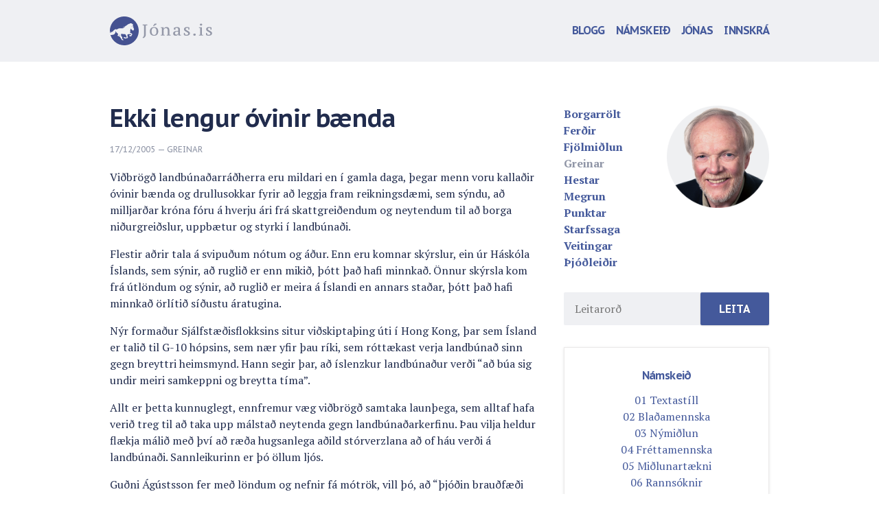

--- FILE ---
content_type: text/html; charset=UTF-8
request_url: http://www.jonas.is/ekki-lengur-ovinir-baenda/
body_size: 8429
content:
<!DOCTYPE html>

<!--[if lt IE 7 ]> <html class="ie ie6 no-js" lang="en-US" prefix="og: http://ogp.me/ns#"> <![endif]-->
<!--[if IE 7 ]>    <html class="ie ie7 no-js" lang="en-US" prefix="og: http://ogp.me/ns#"> <![endif]-->
<!--[if IE 8 ]>    <html class="ie ie8 no-js" lang="en-US" prefix="og: http://ogp.me/ns#"> <![endif]-->
<!--[if IE 9 ]>    <html class="ie ie9 no-js" lang="en-US" prefix="og: http://ogp.me/ns#"> <![endif]-->
<!--[if gt IE 9]><!--><html class="no-js" lang="en-US" prefix="og: http://ogp.me/ns#"><!--<![endif]-->
<!-- the "no-js" class is for Modernizr. -->

<head id="www-sitename-com" data-template-set="html5-reset-wordpress-theme" profile="http://gmpg.org/xfn/11">

	<meta name="viewport" content="width=device-width, initial-scale=1, maximum-scale=1">
	<meta charset="UTF-8">
	
	<!-- Always force latest IE rendering engine (even in intranet) & Chrome Frame -->
	<meta http-equiv="X-UA-Compatible" content="IE=edge,chrome=1">
	
	
	<title>
		     Ekki lengur óvinir bænda - Jónas Kristjánsson	</title>
	
	<meta name="title" content="  Ekki lengur óvinir bænda - Jónas Kristjánsson">
	<meta name="description" content="">
	
	
	<link href='http://fonts.googleapis.com/css?family=PT+Serif:400,700,400italic,700italic|PT+Sans+Caption:400,700' rel='stylesheet' type='text/css' />
	<link href="http://vjs.zencdn.net/4.0/video-js.css" rel="stylesheet">
	<script src="http://vjs.zencdn.net/4.0/video.js"></script>
	

	<!-- CSS: screen, mobile & print are all in the same file -->
	<link rel="stylesheet" href="http://www.jonas.is/wp-content/themes/jonas/_/css/fontcustom/fontcustom.css">
	<link rel="stylesheet" href="http://www.jonas.is/wp-content/themes/jonas/_/css/jonas.css">
	
	<!-- all our JS is at the bottom of the page, except for Modernizr. -->
	<script src="http://www.jonas.is/wp-content/themes/jonas/_/js/modernizr-1.7.min.js"></script>
	
	
	<link rel="pingback" href="http://www.jonas.is/xmlrpc.php" />

	
	<div id="fb-root"></div>
<script>(function(d, s, id) {
  var js, fjs = d.getElementsByTagName(s)[0];
  if (d.getElementById(id)) return;
  js = d.createElement(s); js.id = id;
  js.src = "//connect.facebook.net/en_US/all.js#xfbml=1&appId=258867717556248";
  fjs.parentNode.insertBefore(js, fjs);
}(document, 'script', 'facebook-jssdk'));</script>

	<meta name='robots' content='max-image-preview:large' />
<link rel='dns-prefetch' href='//ajax.googleapis.com' />
<link rel="alternate" type="application/rss+xml" title="Jónas Kristjánsson &raquo; Feed" href="http://www.jonas.is/feed/" />
<link rel="alternate" type="application/rss+xml" title="Jónas Kristjánsson &raquo; Comments Feed" href="http://www.jonas.is/comments/feed/" />
<link rel="alternate" type="application/rss+xml" title="Jónas Kristjánsson &raquo; Ekki lengur óvinir bænda Comments Feed" href="http://www.jonas.is/ekki-lengur-ovinir-baenda/feed/" />
<script type="text/javascript">
window._wpemojiSettings = {"baseUrl":"https:\/\/s.w.org\/images\/core\/emoji\/14.0.0\/72x72\/","ext":".png","svgUrl":"https:\/\/s.w.org\/images\/core\/emoji\/14.0.0\/svg\/","svgExt":".svg","source":{"concatemoji":"http:\/\/www.jonas.is\/wp-includes\/js\/wp-emoji-release.min.js?ver=6.2.8"}};
/*! This file is auto-generated */
!function(e,a,t){var n,r,o,i=a.createElement("canvas"),p=i.getContext&&i.getContext("2d");function s(e,t){p.clearRect(0,0,i.width,i.height),p.fillText(e,0,0);e=i.toDataURL();return p.clearRect(0,0,i.width,i.height),p.fillText(t,0,0),e===i.toDataURL()}function c(e){var t=a.createElement("script");t.src=e,t.defer=t.type="text/javascript",a.getElementsByTagName("head")[0].appendChild(t)}for(o=Array("flag","emoji"),t.supports={everything:!0,everythingExceptFlag:!0},r=0;r<o.length;r++)t.supports[o[r]]=function(e){if(p&&p.fillText)switch(p.textBaseline="top",p.font="600 32px Arial",e){case"flag":return s("\ud83c\udff3\ufe0f\u200d\u26a7\ufe0f","\ud83c\udff3\ufe0f\u200b\u26a7\ufe0f")?!1:!s("\ud83c\uddfa\ud83c\uddf3","\ud83c\uddfa\u200b\ud83c\uddf3")&&!s("\ud83c\udff4\udb40\udc67\udb40\udc62\udb40\udc65\udb40\udc6e\udb40\udc67\udb40\udc7f","\ud83c\udff4\u200b\udb40\udc67\u200b\udb40\udc62\u200b\udb40\udc65\u200b\udb40\udc6e\u200b\udb40\udc67\u200b\udb40\udc7f");case"emoji":return!s("\ud83e\udef1\ud83c\udffb\u200d\ud83e\udef2\ud83c\udfff","\ud83e\udef1\ud83c\udffb\u200b\ud83e\udef2\ud83c\udfff")}return!1}(o[r]),t.supports.everything=t.supports.everything&&t.supports[o[r]],"flag"!==o[r]&&(t.supports.everythingExceptFlag=t.supports.everythingExceptFlag&&t.supports[o[r]]);t.supports.everythingExceptFlag=t.supports.everythingExceptFlag&&!t.supports.flag,t.DOMReady=!1,t.readyCallback=function(){t.DOMReady=!0},t.supports.everything||(n=function(){t.readyCallback()},a.addEventListener?(a.addEventListener("DOMContentLoaded",n,!1),e.addEventListener("load",n,!1)):(e.attachEvent("onload",n),a.attachEvent("onreadystatechange",function(){"complete"===a.readyState&&t.readyCallback()})),(e=t.source||{}).concatemoji?c(e.concatemoji):e.wpemoji&&e.twemoji&&(c(e.twemoji),c(e.wpemoji)))}(window,document,window._wpemojiSettings);
</script>
<style type="text/css">
img.wp-smiley,
img.emoji {
	display: inline !important;
	border: none !important;
	box-shadow: none !important;
	height: 1em !important;
	width: 1em !important;
	margin: 0 0.07em !important;
	vertical-align: -0.1em !important;
	background: none !important;
	padding: 0 !important;
}
</style>
	<link rel='stylesheet' id='wp-block-library-css' href='http://www.jonas.is/wp-includes/css/dist/block-library/style.min.css?ver=6.2.8' type='text/css' media='all' />
<link rel='stylesheet' id='classic-theme-styles-css' href='http://www.jonas.is/wp-includes/css/classic-themes.min.css?ver=6.2.8' type='text/css' media='all' />
<style id='global-styles-inline-css' type='text/css'>
body{--wp--preset--color--black: #000000;--wp--preset--color--cyan-bluish-gray: #abb8c3;--wp--preset--color--white: #ffffff;--wp--preset--color--pale-pink: #f78da7;--wp--preset--color--vivid-red: #cf2e2e;--wp--preset--color--luminous-vivid-orange: #ff6900;--wp--preset--color--luminous-vivid-amber: #fcb900;--wp--preset--color--light-green-cyan: #7bdcb5;--wp--preset--color--vivid-green-cyan: #00d084;--wp--preset--color--pale-cyan-blue: #8ed1fc;--wp--preset--color--vivid-cyan-blue: #0693e3;--wp--preset--color--vivid-purple: #9b51e0;--wp--preset--gradient--vivid-cyan-blue-to-vivid-purple: linear-gradient(135deg,rgba(6,147,227,1) 0%,rgb(155,81,224) 100%);--wp--preset--gradient--light-green-cyan-to-vivid-green-cyan: linear-gradient(135deg,rgb(122,220,180) 0%,rgb(0,208,130) 100%);--wp--preset--gradient--luminous-vivid-amber-to-luminous-vivid-orange: linear-gradient(135deg,rgba(252,185,0,1) 0%,rgba(255,105,0,1) 100%);--wp--preset--gradient--luminous-vivid-orange-to-vivid-red: linear-gradient(135deg,rgba(255,105,0,1) 0%,rgb(207,46,46) 100%);--wp--preset--gradient--very-light-gray-to-cyan-bluish-gray: linear-gradient(135deg,rgb(238,238,238) 0%,rgb(169,184,195) 100%);--wp--preset--gradient--cool-to-warm-spectrum: linear-gradient(135deg,rgb(74,234,220) 0%,rgb(151,120,209) 20%,rgb(207,42,186) 40%,rgb(238,44,130) 60%,rgb(251,105,98) 80%,rgb(254,248,76) 100%);--wp--preset--gradient--blush-light-purple: linear-gradient(135deg,rgb(255,206,236) 0%,rgb(152,150,240) 100%);--wp--preset--gradient--blush-bordeaux: linear-gradient(135deg,rgb(254,205,165) 0%,rgb(254,45,45) 50%,rgb(107,0,62) 100%);--wp--preset--gradient--luminous-dusk: linear-gradient(135deg,rgb(255,203,112) 0%,rgb(199,81,192) 50%,rgb(65,88,208) 100%);--wp--preset--gradient--pale-ocean: linear-gradient(135deg,rgb(255,245,203) 0%,rgb(182,227,212) 50%,rgb(51,167,181) 100%);--wp--preset--gradient--electric-grass: linear-gradient(135deg,rgb(202,248,128) 0%,rgb(113,206,126) 100%);--wp--preset--gradient--midnight: linear-gradient(135deg,rgb(2,3,129) 0%,rgb(40,116,252) 100%);--wp--preset--duotone--dark-grayscale: url('#wp-duotone-dark-grayscale');--wp--preset--duotone--grayscale: url('#wp-duotone-grayscale');--wp--preset--duotone--purple-yellow: url('#wp-duotone-purple-yellow');--wp--preset--duotone--blue-red: url('#wp-duotone-blue-red');--wp--preset--duotone--midnight: url('#wp-duotone-midnight');--wp--preset--duotone--magenta-yellow: url('#wp-duotone-magenta-yellow');--wp--preset--duotone--purple-green: url('#wp-duotone-purple-green');--wp--preset--duotone--blue-orange: url('#wp-duotone-blue-orange');--wp--preset--font-size--small: 13px;--wp--preset--font-size--medium: 20px;--wp--preset--font-size--large: 36px;--wp--preset--font-size--x-large: 42px;--wp--preset--spacing--20: 0.44rem;--wp--preset--spacing--30: 0.67rem;--wp--preset--spacing--40: 1rem;--wp--preset--spacing--50: 1.5rem;--wp--preset--spacing--60: 2.25rem;--wp--preset--spacing--70: 3.38rem;--wp--preset--spacing--80: 5.06rem;--wp--preset--shadow--natural: 6px 6px 9px rgba(0, 0, 0, 0.2);--wp--preset--shadow--deep: 12px 12px 50px rgba(0, 0, 0, 0.4);--wp--preset--shadow--sharp: 6px 6px 0px rgba(0, 0, 0, 0.2);--wp--preset--shadow--outlined: 6px 6px 0px -3px rgba(255, 255, 255, 1), 6px 6px rgba(0, 0, 0, 1);--wp--preset--shadow--crisp: 6px 6px 0px rgba(0, 0, 0, 1);}:where(.is-layout-flex){gap: 0.5em;}body .is-layout-flow > .alignleft{float: left;margin-inline-start: 0;margin-inline-end: 2em;}body .is-layout-flow > .alignright{float: right;margin-inline-start: 2em;margin-inline-end: 0;}body .is-layout-flow > .aligncenter{margin-left: auto !important;margin-right: auto !important;}body .is-layout-constrained > .alignleft{float: left;margin-inline-start: 0;margin-inline-end: 2em;}body .is-layout-constrained > .alignright{float: right;margin-inline-start: 2em;margin-inline-end: 0;}body .is-layout-constrained > .aligncenter{margin-left: auto !important;margin-right: auto !important;}body .is-layout-constrained > :where(:not(.alignleft):not(.alignright):not(.alignfull)){max-width: var(--wp--style--global--content-size);margin-left: auto !important;margin-right: auto !important;}body .is-layout-constrained > .alignwide{max-width: var(--wp--style--global--wide-size);}body .is-layout-flex{display: flex;}body .is-layout-flex{flex-wrap: wrap;align-items: center;}body .is-layout-flex > *{margin: 0;}:where(.wp-block-columns.is-layout-flex){gap: 2em;}.has-black-color{color: var(--wp--preset--color--black) !important;}.has-cyan-bluish-gray-color{color: var(--wp--preset--color--cyan-bluish-gray) !important;}.has-white-color{color: var(--wp--preset--color--white) !important;}.has-pale-pink-color{color: var(--wp--preset--color--pale-pink) !important;}.has-vivid-red-color{color: var(--wp--preset--color--vivid-red) !important;}.has-luminous-vivid-orange-color{color: var(--wp--preset--color--luminous-vivid-orange) !important;}.has-luminous-vivid-amber-color{color: var(--wp--preset--color--luminous-vivid-amber) !important;}.has-light-green-cyan-color{color: var(--wp--preset--color--light-green-cyan) !important;}.has-vivid-green-cyan-color{color: var(--wp--preset--color--vivid-green-cyan) !important;}.has-pale-cyan-blue-color{color: var(--wp--preset--color--pale-cyan-blue) !important;}.has-vivid-cyan-blue-color{color: var(--wp--preset--color--vivid-cyan-blue) !important;}.has-vivid-purple-color{color: var(--wp--preset--color--vivid-purple) !important;}.has-black-background-color{background-color: var(--wp--preset--color--black) !important;}.has-cyan-bluish-gray-background-color{background-color: var(--wp--preset--color--cyan-bluish-gray) !important;}.has-white-background-color{background-color: var(--wp--preset--color--white) !important;}.has-pale-pink-background-color{background-color: var(--wp--preset--color--pale-pink) !important;}.has-vivid-red-background-color{background-color: var(--wp--preset--color--vivid-red) !important;}.has-luminous-vivid-orange-background-color{background-color: var(--wp--preset--color--luminous-vivid-orange) !important;}.has-luminous-vivid-amber-background-color{background-color: var(--wp--preset--color--luminous-vivid-amber) !important;}.has-light-green-cyan-background-color{background-color: var(--wp--preset--color--light-green-cyan) !important;}.has-vivid-green-cyan-background-color{background-color: var(--wp--preset--color--vivid-green-cyan) !important;}.has-pale-cyan-blue-background-color{background-color: var(--wp--preset--color--pale-cyan-blue) !important;}.has-vivid-cyan-blue-background-color{background-color: var(--wp--preset--color--vivid-cyan-blue) !important;}.has-vivid-purple-background-color{background-color: var(--wp--preset--color--vivid-purple) !important;}.has-black-border-color{border-color: var(--wp--preset--color--black) !important;}.has-cyan-bluish-gray-border-color{border-color: var(--wp--preset--color--cyan-bluish-gray) !important;}.has-white-border-color{border-color: var(--wp--preset--color--white) !important;}.has-pale-pink-border-color{border-color: var(--wp--preset--color--pale-pink) !important;}.has-vivid-red-border-color{border-color: var(--wp--preset--color--vivid-red) !important;}.has-luminous-vivid-orange-border-color{border-color: var(--wp--preset--color--luminous-vivid-orange) !important;}.has-luminous-vivid-amber-border-color{border-color: var(--wp--preset--color--luminous-vivid-amber) !important;}.has-light-green-cyan-border-color{border-color: var(--wp--preset--color--light-green-cyan) !important;}.has-vivid-green-cyan-border-color{border-color: var(--wp--preset--color--vivid-green-cyan) !important;}.has-pale-cyan-blue-border-color{border-color: var(--wp--preset--color--pale-cyan-blue) !important;}.has-vivid-cyan-blue-border-color{border-color: var(--wp--preset--color--vivid-cyan-blue) !important;}.has-vivid-purple-border-color{border-color: var(--wp--preset--color--vivid-purple) !important;}.has-vivid-cyan-blue-to-vivid-purple-gradient-background{background: var(--wp--preset--gradient--vivid-cyan-blue-to-vivid-purple) !important;}.has-light-green-cyan-to-vivid-green-cyan-gradient-background{background: var(--wp--preset--gradient--light-green-cyan-to-vivid-green-cyan) !important;}.has-luminous-vivid-amber-to-luminous-vivid-orange-gradient-background{background: var(--wp--preset--gradient--luminous-vivid-amber-to-luminous-vivid-orange) !important;}.has-luminous-vivid-orange-to-vivid-red-gradient-background{background: var(--wp--preset--gradient--luminous-vivid-orange-to-vivid-red) !important;}.has-very-light-gray-to-cyan-bluish-gray-gradient-background{background: var(--wp--preset--gradient--very-light-gray-to-cyan-bluish-gray) !important;}.has-cool-to-warm-spectrum-gradient-background{background: var(--wp--preset--gradient--cool-to-warm-spectrum) !important;}.has-blush-light-purple-gradient-background{background: var(--wp--preset--gradient--blush-light-purple) !important;}.has-blush-bordeaux-gradient-background{background: var(--wp--preset--gradient--blush-bordeaux) !important;}.has-luminous-dusk-gradient-background{background: var(--wp--preset--gradient--luminous-dusk) !important;}.has-pale-ocean-gradient-background{background: var(--wp--preset--gradient--pale-ocean) !important;}.has-electric-grass-gradient-background{background: var(--wp--preset--gradient--electric-grass) !important;}.has-midnight-gradient-background{background: var(--wp--preset--gradient--midnight) !important;}.has-small-font-size{font-size: var(--wp--preset--font-size--small) !important;}.has-medium-font-size{font-size: var(--wp--preset--font-size--medium) !important;}.has-large-font-size{font-size: var(--wp--preset--font-size--large) !important;}.has-x-large-font-size{font-size: var(--wp--preset--font-size--x-large) !important;}
.wp-block-navigation a:where(:not(.wp-element-button)){color: inherit;}
:where(.wp-block-columns.is-layout-flex){gap: 2em;}
.wp-block-pullquote{font-size: 1.5em;line-height: 1.6;}
</style>
<script type='text/javascript' src='http://ajax.googleapis.com/ajax/libs/jquery/1.9.1/jquery.min.js?ver=6.2.8' id='jquery-js'></script>
<script type='text/javascript' src='//ajax.googleapis.com/ajax/libs/jqueryui/1.10.3/jquery-ui.min.js?ver=6.2.8' id='jqueryui-js'></script>
<script type='text/javascript' src='http://www.jonas.is/wp-content/themes/jonas/_/js/jquery.slimscroll.min.js?ver=6.2.8' id='scroll-js'></script>
<script type='text/javascript' src='http://www.jonas.is/wp-content/themes/jonas/_/js/jquery.best-ampersand.js?ver=6.2.8' id='ampersand-js'></script>
<link rel="https://api.w.org/" href="http://www.jonas.is/wp-json/" /><link rel="alternate" type="application/json" href="http://www.jonas.is/wp-json/wp/v2/posts/6683" /><link rel="canonical" href="http://www.jonas.is/ekki-lengur-ovinir-baenda/" />
<link rel='shortlink' href='http://www.jonas.is/?p=6683' />
<link rel="alternate" type="application/json+oembed" href="http://www.jonas.is/wp-json/oembed/1.0/embed?url=http%3A%2F%2Fwww.jonas.is%2Fekki-lengur-ovinir-baenda%2F" />
<link rel="alternate" type="text/xml+oembed" href="http://www.jonas.is/wp-json/oembed/1.0/embed?url=http%3A%2F%2Fwww.jonas.is%2Fekki-lengur-ovinir-baenda%2F&#038;format=xml" />

<!-- WordPress Facebook Open Graph protocol plugin (WPFBOGP v2.0.13) http://rynoweb.com/wordpress-plugins/ -->
<meta property="fb:admins" content="1484637190"/>
<meta property="og:url" content="http://www.jonas.is/ekki-lengur-ovinir-baenda/"/>
<meta property="og:title" content="Ekki lengur óvinir bænda"/>
<meta property="og:site_name" content="Jónas Kristjánsson"/>
<meta property="og:description" content="Viðbrögð landbúnaðarráðherra eru mildari en í gamla daga, þegar menn voru kallaðir óvinir bænda og drullusokkar fyrir að leggja fram reikningsdæmi"/>
<meta property="og:type" content="article"/>
<meta property="og:image" content="http://www.jonas.is/wp-content/themes/jonas/_/img/jonas-profile.png"/>
<meta property="og:locale" content="en_us"/>
<!-- // end wpfbogp -->


	
</head>

<body class="post-template-default single single-post postid-6683 single-format-standard">


	<header class="header">

		<div class="section">

			<div class="col-group">

				<div class="col-4">

					<p class="col-content"><a href="http://www.jonas.is/" class="logo"><img src="http://www.jonas.is/wp-content/themes/jonas/_/img/logo.svg" alt="Jónas.is" /></a></p>

				</div>

				<div class="menu col-8">

					<div class="col-content">

						
							<div class="menu-main-menu-container"><ul id="menu-main-menu" class="menu"><li id="menu-item-24474" class="menu-item menu-item-type-custom menu-item-object-custom menu-item-24474"><a title="Loka valmynd" href="#"><i class="icon-remove"></i></a></li>
<li id="menu-item-17368" class="menu-item menu-item-type-custom menu-item-object-custom menu-item-17368"><a href="/">Blogg</a></li>
<li id="menu-item-19967" class="menu-item menu-item-type-post_type menu-item-object-page menu-item-19967"><a href="http://www.jonas.is/namskeid/">Námskeið</a></li>
<li id="menu-item-17367" class="menu-item menu-item-type-post_type menu-item-object-page menu-item-17367"><a href="http://www.jonas.is/umjonas/">Jónas</a></li>
<li id="menu-item-20000" class="menu-item menu-item-type-custom menu-item-object-custom menu-item-20000"><a href="/wp-login.php">Innskrá</a></li>
</ul></div>							

						
						<a href="#" class="menu-button" title="Opna valmynd"><i class="icon-menu"></i></a>

					</div>

				</div>

			</div>

		</div>

	</header>

	<div class="section main">

	<div class="col-group">

		<div class="col-8">

			<div class="col-content">

		


	
		<article class="post-6683 post type-post status-publish format-standard hentry category-greinar" id="post-6683">
			
			<h1 class="entry-title">Ekki lengur óvinir bænda</h1>

			<div class="meta">
	<time datetime="2026-01-19T21:48:50+00:00" pubdate class="updated">17/12/2005</time>
	&mdash; <a href="http://www.jonas.is/flokkar/greinar/" rel="category tag">Greinar</a></div>
			<div class="entry-content">
				
				<p>Viðbrögð landbúnaðarráðherra eru mildari en í gamla daga, þegar menn voru kallaðir óvinir bænda og drullusokkar fyrir að leggja fram reikningsdæmi, sem sýndu, að milljarðar króna fóru á hverju ári frá skattgreiðendum og neytendum til að borga niðurgreiðslur, uppbætur og styrki í landbúnaði.</p>
<p>Flestir aðrir tala á svipuðum nótum og áður. Enn eru komnar skýrslur, ein úr Háskóla Íslands, sem sýnir, að ruglið er enn mikið, þótt það hafi minnkað. Önnur skýrsla kom frá útlöndum og sýnir, að ruglið er meira á Íslandi en annars staðar, þótt það hafi minnkað örlítið síðustu áratugina.</p>
<p>Nýr formaður Sjálfstæðisflokksins situr viðskiptaþing úti í Hong Kong, þar sem Ísland er talið til G-10 hópsins, sem nær yfir þau ríki, sem róttækast verja landbúnað sinn gegn breyttri heimsmynd. Hann segir þar, að íslenzkur landbúnaður verði &#8220;að búa sig undir meiri samkeppni og breytta tíma&#8221;.</p>
<p>Allt er þetta kunnuglegt, ennfremur væg viðbrögð samtaka launþega, sem alltaf hafa verið treg til að taka upp málstað neytenda gegn landbúnaðarkerfinu. Þau vilja heldur flækja málið með því að ræða hugsanlega aðild stórverzlana að of háu verði á landbúnaði. Sannleikurinn er þó öllum ljós.</p>
<p>Guðni Ágústsson fer með löndum og nefnir fá mótrök, vill þó, að &#8220;þjóðin brauðfæði sig&#8221;, þótt hér sé ekki kornrækt. Enda mundu stríð og hörmungar erlendis leiða í ljós, að Ísland getur aðeins framleitt 50% af matarþörf og ekki framleitt eldsneyti á vélar landbúnaðarins. Við erum ekki sjálfbær.</p>
<p>Guðni vill líka benda á hollustu íslenzkrar búvöru. Ef við viðurkennum hana og að gott sé að framleiða búvöru af öryggisástæðum, komumst við samt ekki að þeirri niðurstöðu, að við þurfum á friðartímum að halda uppi 100% af mjólk og kjöti. Það nægir alveg að framleiða helming af því.</p>
<p>Aðlögun landbúnaðar okkar að veruleikanum gengur allt of hægt. Við þurfum að stefna að tollfrjálsum innflutningi allrar búvöru, einnig á mjólkurvörum og kjöti. Við getum svo borgað á móti búsetustyrki til bænda, en ekki neitt á borð við milljarðana, sem nú fara árlega í veður og vind.</p>
<p>Ísland er alls ekki kornland og er lélegt kvikfjárland. Við eigum að láta aðrar þjóðir sem mest um slíkt og halla okkur frekar að verðmætum, sem dýrast eru seld hverju sinni.</p>
<p>DV</p>
			
			

			</div>

			<div class="share clear">

				<div class="fb-like" data-href="http://www.jonas.is/ekki-lengur-ovinir-baenda/" data-send="false" data-layout="" data-width="450" data-show-faces="false"></div>

			</div>
			
						
		</article>


		

			</div>

		</div>

		<div class="col-4">

			<div class="col-content">

				<div id="sidebar">

    <div class="about clear">

        <div class="col-6">

            <ul>
                	<li class="cat-item cat-item-68"><a href="http://www.jonas.is/flokkar/borgarrolt/">Borgarrölt</a>
<ul class='children'>
	<li class="cat-item cat-item-69"><a href="http://www.jonas.is/flokkar/borgarrolt/amsterdam/">Amsterdam</a>
</li>
	<li class="cat-item cat-item-70"><a href="http://www.jonas.is/flokkar/borgarrolt/dublin/">Dublin</a>
</li>
	<li class="cat-item cat-item-80"><a href="http://www.jonas.is/flokkar/borgarrolt/egyptaland/">Egyptaland</a>
</li>
	<li class="cat-item cat-item-71"><a href="http://www.jonas.is/flokkar/borgarrolt/feneyjar/">Feneyjar</a>
</li>
	<li class="cat-item cat-item-82"><a href="http://www.jonas.is/flokkar/borgarrolt/indland/">Indland</a>
</li>
	<li class="cat-item cat-item-78"><a href="http://www.jonas.is/flokkar/borgarrolt/istanbul/">Istanbul</a>
</li>
	<li class="cat-item cat-item-72"><a href="http://www.jonas.is/flokkar/borgarrolt/kaupmannahofn/">Kaupmannahöfn</a>
</li>
	<li class="cat-item cat-item-73"><a href="http://www.jonas.is/flokkar/borgarrolt/london/">London</a>
</li>
	<li class="cat-item cat-item-74"><a href="http://www.jonas.is/flokkar/borgarrolt/madrid/">Madrid</a>
</li>
	<li class="cat-item cat-item-81"><a href="http://www.jonas.is/flokkar/borgarrolt/marokko/">Marokkó</a>
</li>
	<li class="cat-item cat-item-75"><a href="http://www.jonas.is/flokkar/borgarrolt/new-york/">New York</a>
</li>
	<li class="cat-item cat-item-77"><a href="http://www.jonas.is/flokkar/borgarrolt/paris-english/">París (English)</a>
</li>
	<li class="cat-item cat-item-79"><a href="http://www.jonas.is/flokkar/borgarrolt/persia/">Persía</a>
</li>
	<li class="cat-item cat-item-76"><a href="http://www.jonas.is/flokkar/borgarrolt/rom/">Róm</a>
</li>
</ul>
</li>
	<li class="cat-item cat-item-18"><a href="http://www.jonas.is/flokkar/ferdir/">Ferðir</a>
</li>
	<li class="cat-item cat-item-16"><a href="http://www.jonas.is/flokkar/fjolmidlun/">Fjölmiðlun</a>
</li>
	<li  class="cat-item cat-item-12 used-cat"><a href="http://www.jonas.is/flokkar/greinar/">Greinar</a>
</li>
	<li class="cat-item cat-item-17"><a href="http://www.jonas.is/flokkar/hestar/">Hestar</a>
</li>
	<li class="cat-item cat-item-20"><a href="http://www.jonas.is/flokkar/megrun/">Megrun</a>
</li>
	<li class="cat-item cat-item-14"><a href="http://www.jonas.is/flokkar/punktar/">Punktar</a>
</li>
	<li class="cat-item cat-item-83"><a href="http://www.jonas.is/flokkar/starfssaga/">Starfssaga</a>
</li>
	<li class="cat-item cat-item-13"><a href="http://www.jonas.is/flokkar/veitingar/">Veitingar</a>
</li>
	<li class="cat-item cat-item-1"><a href="http://www.jonas.is/flokkar/thjodleidir/">Þjóðleiðir</a>
<ul class='children'>
	<li class="cat-item cat-item-65"><a href="http://www.jonas.is/flokkar/thjodleidir/arnessyslaaustur/">Árnessýsla austur</a>
</li>
	<li class="cat-item cat-item-49"><a href="http://www.jonas.is/flokkar/thjodleidir/arnessyslavestur/">Árnessýsla vestur</a>
</li>
	<li class="cat-item cat-item-66"><a href="http://www.jonas.is/flokkar/thjodleidir/bardastrandarsyslur/">Barðarstrandarsýslur</a>
</li>
	<li class="cat-item cat-item-50"><a href="http://www.jonas.is/flokkar/thjodleidir/borgarfjordur-myrar/">Borgarfjörður-Mýrar</a>
</li>
	<li class="cat-item cat-item-51"><a href="http://www.jonas.is/flokkar/thjodleidir/dalir-snaefellsnes/">Dalir-Snæfellsnes</a>
</li>
	<li class="cat-item cat-item-52"><a href="http://www.jonas.is/flokkar/thjodleidir/eyjafjordur/">Eyjafjörður</a>
</li>
	<li class="cat-item cat-item-53"><a href="http://www.jonas.is/flokkar/thjodleidir/hunavatnssyslur/">Húnavatnssýslur</a>
</li>
	<li class="cat-item cat-item-58"><a href="http://www.jonas.is/flokkar/thjodleidir/vestfirdir/">Ísafjarðarsýslur</a>
</li>
	<li class="cat-item cat-item-48"><a href="http://www.jonas.is/flokkar/thjodleidir/nordurmulasysla/">Norður-Múlasýsla</a>
</li>
	<li class="cat-item cat-item-64"><a href="http://www.jonas.is/flokkar/thjodleidir/nordurthingeyjarsysla/">Norður-Þingeyjarsýsla</a>
</li>
	<li class="cat-item cat-item-54"><a href="http://www.jonas.is/flokkar/thjodleidir/rangarvallasysla/">Rangárvallasýsla</a>
</li>
	<li class="cat-item cat-item-55"><a href="http://www.jonas.is/flokkar/thjodleidir/reykjanes/">Reykjanes</a>
</li>
	<li class="cat-item cat-item-56"><a href="http://www.jonas.is/flokkar/thjodleidir/skaftafellssyslur/">Skaftafellssýslur</a>
</li>
	<li class="cat-item cat-item-57"><a href="http://www.jonas.is/flokkar/thjodleidir/skagafjordur/">Skagafjörður</a>
</li>
	<li class="cat-item cat-item-67"><a href="http://www.jonas.is/flokkar/thjodleidir/strandasysla/">Strandasýsla</a>
</li>
	<li class="cat-item cat-item-63"><a href="http://www.jonas.is/flokkar/thjodleidir/sudurmulasysla/">Suður-Múlasýsla</a>
</li>
	<li class="cat-item cat-item-59"><a href="http://www.jonas.is/flokkar/thjodleidir/sudurthingeyjarsysla/">Suður-Þingeyjarsýsla</a>
</li>
</ul>
</li>
            </ul>

        </div>

        <div class="col-6">

            <figure><img src="http://www.jonas.is/wp-content/themes/jonas/_/img/jonas-profile2.png" /></figure>

        </div>

        <div class="col-12" style="margin-top: 2em;">

               <div id="search-2" class="widget widget_search"><form class="form clear" action="http://www.jonas.is" id="searchform" method="get">
    <div>
        <label for="s" class="screen-reader-text"></label>
        <div class="col-8"><input type="search" id="s" name="s" value="" placeholder="Leitarorð" /></div><div class="col-4"><input type="submit" value="Leita" class="btn btn-primary" id="searchsubmit" /></div>
    </div>
</form></div>
        </div>


        <!--div class="col-12">

            
        </div-->

    </div>


   



    <div class="namskeid clear">

        <h2><a href="/namskeid">Námskeið</a></h2>

       
        <ul>

        
           <li><a href="http://www.jonas.is/namskeid/01-textastill/">01 Textastíll</a></li>

        
           <li><a href="http://www.jonas.is/namskeid/02-bladamennska/">02 Blaðamennska</a></li>

        
           <li><a href="http://www.jonas.is/namskeid/03-nymidlun/">03 Nýmiðlun</a></li>

        
           <li><a href="http://www.jonas.is/namskeid/04-frettamennska/">04 Fréttamennska</a></li>

        
           <li><a href="http://www.jonas.is/namskeid/05-midlunartaekni/">05 Miðlunartækni</a></li>

        
           <li><a href="http://www.jonas.is/namskeid/06-rannsoknir/">06 Rannsóknir</a></li>

        
           <li><a href="http://www.jonas.is/namskeid/07-ritstjorn/">07 Ritstjórn</a></li>

        
           <li><a href="http://www.jonas.is/namskeid/08-fjolmidlasaga/">08 Fjölmiðlasaga</a></li>

        
           <li><a href="http://www.jonas.is/namskeid/50-letta-leidin-ljufa/">50 Létta leiðin ljúfa</a></li>

        
        </ul>                  

    </div>


    <div class="col-full">
        </div>

</div>
			</div>

		</div>

	</div>

	</div>

	<footer class="footer" id="footer" >

		<div class="section">

			<div class="col-group">

				<div class="col-6 source-org vcard copyright">

					<p class="col-content">&copy;2026 Jónas Kristjánsson &mdash; <a href="mailto:jonas@hestur.is">jonas@hestur.is</a></p>
					
				</div>

				<div class="col-6 madeby">

					<p class="col-content"><a href="http://www.vefstofan.is">Framleitt af Vefstofunni</a></p>

				</div>

			</div>

		</div>

		
	</footer>

	<script type='text/javascript' src='http://www.jonas.is/wp-includes/js/comment-reply.min.js?ver=6.2.8' id='comment-reply-js'></script>
<script type='text/javascript' id='disqus_count-js-extra'>
/* <![CDATA[ */
var countVars = {"disqusShortname":"jonaskristjansson"};
/* ]]> */
</script>
<script type='text/javascript' src='http://www.jonas.is/wp-content/plugins/disqus-comment-system/public/js/comment_count.js?ver=3.1.2' id='disqus_count-js'></script>
<script type='text/javascript' id='disqus_embed-js-extra'>
/* <![CDATA[ */
var embedVars = {"disqusConfig":{"integration":"wordpress 3.1.2"},"disqusIdentifier":"6683 http:\/\/vu2068.lil.1984.is\/ekki-lengur-ovinir-baenda\/","disqusShortname":"jonaskristjansson","disqusTitle":"Ekki lengur \u00f3vinir b\u00e6nda","disqusUrl":"http:\/\/www.jonas.is\/ekki-lengur-ovinir-baenda\/","postId":"6683"};
/* ]]> */
</script>
<script type='text/javascript' src='http://www.jonas.is/wp-content/plugins/disqus-comment-system/public/js/comment_embed.js?ver=3.1.2' id='disqus_embed-js'></script>


<!-- here comes the javascript -->

<!-- jQuery is called via the Wordpress-friendly way via functions.php -->

<!-- this is where we put our custom functions -->
<script src="http://www.jonas.is/wp-content/themes/jonas/_/js/functions.js"></script>

<script type="text/javascript">

  var _gaq = _gaq || [];
  _gaq.push(['_setAccount', 'UA-742827-10']);
  _gaq.push(['_trackPageview']);

  (function() {
    var ga = document.createElement('script'); ga.type = 'text/javascript'; ga.async = true;
    ga.src = ('https:' == document.location.protocol ? 'https://ssl' : 'http://www') + '.google-analytics.com/ga.js';
    var s = document.getElementsByTagName('script')[0]; s.parentNode.insertBefore(ga, s);
  })();

</script>
	
</body>

</html>


--- FILE ---
content_type: text/javascript
request_url: http://www.jonas.is/wp-content/themes/jonas/_/js/functions.js
body_size: 380
content:
// remap jQuery to $
(function($){})(window.jQuery);


/* trigger when page is ready */
jQuery(document).ready(function (){

	$("h1, h2, h3").bestAmpersand();

	if ($(".lessons").length) {
		$(".lessons").slimScroll({    
	    	railOpacity: 0.01,
	    	size: '10px',
			height: '480px'
	  	});
	  	$(".lessons").slimScroll({    
			scrollTo: $(".lessons .active").position().top + "px"
	  	});
	}

	$(".header .menu a[title='Loka valmynd']").on("click", function(event){
		$("body").removeClass("menu-shown");
		event.preventDefault();
	});

	$(".header .menu-button").on("click", function(event){
		$("body").addClass("menu-shown");
		event.preventDefault();
	});

});


--- FILE ---
content_type: image/svg+xml
request_url: http://www.jonas.is/wp-content/themes/jonas/_/img/logo.svg
body_size: 4995
content:
<?xml version="1.0" encoding="utf-8"?>
<!-- Generator: Adobe Illustrator 16.0.0, SVG Export Plug-In . SVG Version: 6.00 Build 0)  -->
<!DOCTYPE svg PUBLIC "-//W3C//DTD SVG 1.1//EN" "http://www.w3.org/Graphics/SVG/1.1/DTD/svg11.dtd">
<svg version="1.1" id="Layer_1" xmlns="http://www.w3.org/2000/svg" xmlns:xlink="http://www.w3.org/1999/xlink" x="0px" y="0px"
	 width="149px" height="42px" viewBox="0 0 149 42" enable-background="new 0 0 149 42" xml:space="preserve">
<g>
	<g>
		<path fill="#9397A7" d="M47.681,30.441c0.262-0.125,0.517-0.273,0.764-0.451c0.247-0.18,0.466-0.426,0.659-0.74
			c0.193-0.316,0.347-0.729,0.463-1.238s0.174-1.172,0.174-1.99V12.924H47.82v-1.296h6.618v1.296h-2.105v12.865
			c0,1.097-0.143,1.995-0.428,2.697c-0.286,0.701-0.636,1.264-1.053,1.688c-0.417,0.426-0.864,0.738-1.342,0.938
			c-0.479,0.201-0.911,0.34-1.296,0.416L47.681,30.441z"/>
		<path fill="#9397A7" d="M58.166,21.764c0-1.019,0.146-1.921,0.438-2.708c0.293-0.787,0.705-1.446,1.236-1.979
			c0.531-0.532,1.178-0.937,1.94-1.214c0.762-0.278,1.605-0.417,2.529-0.417c1.078,0,2.005,0.15,2.783,0.451
			c0.777,0.301,1.413,0.725,1.905,1.272c0.493,0.548,0.859,1.211,1.098,1.99c0.239,0.779,0.357,1.647,0.357,2.604
			c0,1.018-0.142,1.916-0.427,2.695c-0.285,0.778-0.693,1.436-1.225,1.968c-0.531,0.531-1.178,0.937-1.939,1.214
			c-0.763,0.278-1.613,0.417-2.553,0.417c-1.047,0-1.956-0.149-2.726-0.451c-0.77-0.301-1.409-0.725-1.917-1.273
			c-0.508-0.546-0.885-1.206-1.132-1.978C58.289,23.584,58.166,22.721,58.166,21.764z M60.757,21.764c0,0.74,0.069,1.427,0.209,2.06
			c0.14,0.634,0.367,1.18,0.685,1.642c0.317,0.464,0.728,0.831,1.23,1.101s1.118,0.405,1.846,0.405c0.913,0,1.664-0.418,2.252-1.251
			c0.588-0.833,0.882-2.151,0.882-3.956c0-0.741-0.07-1.431-0.209-2.071c-0.14-0.64-0.36-1.196-0.662-1.666
			c-0.302-0.471-0.688-0.836-1.161-1.099c-0.472-0.262-1.049-0.394-1.729-0.394c-1.021,0-1.834,0.417-2.438,1.25
			C61.059,18.616,60.757,19.943,60.757,21.764z M65.201,10.471h2.893v0.948l-4.516,2.708l-0.645-0.533L65.201,10.471z"/>
		<path fill="#9397A7" d="M88.38,27.826h-5.669v-1.157h1.527v-5.808c0-1.219-0.185-2.167-0.556-2.846
			c-0.37-0.678-1.049-1.018-2.036-1.018c-0.433,0-0.829,0.069-1.192,0.208c-0.361,0.139-0.686,0.324-0.971,0.556
			c-0.285,0.231-0.533,0.501-0.74,0.81c-0.209,0.309-0.367,0.633-0.475,0.972v7.127h1.527v1.157h-5.67v-1.157h1.712v-9.834h-1.712
			v-1.157h4.143v2.407h0.023c0.354-0.741,0.875-1.365,1.561-1.875c0.688-0.509,1.516-0.763,2.488-0.763
			c0.693,0,1.311,0.073,1.851,0.22s0.991,0.413,1.354,0.798c0.361,0.386,0.64,0.902,0.834,1.55c0.191,0.648,0.289,1.473,0.289,2.476
			v6.178h1.711V27.826z"/>
		<path fill="#9397A7" d="M101.923,24.609c0,0.355,0.008,0.715,0.022,1.076c0.015,0.363,0.038,0.69,0.069,0.983h1.551v1.157h-3.698
			l-0.235-2.198h-0.116c-0.077,0.31-0.22,0.61-0.429,0.903c-0.207,0.292-0.471,0.555-0.786,0.785
			c-0.316,0.232-0.69,0.417-1.122,0.557c-0.432,0.139-0.91,0.208-1.436,0.208c-0.523,0-1.006-0.078-1.445-0.232
			c-0.439-0.153-0.822-0.37-1.146-0.647c-0.324-0.277-0.575-0.613-0.753-1.007c-0.177-0.393-0.266-0.835-0.266-1.33
			c0-0.757,0.158-1.381,0.475-1.874c0.316-0.494,0.783-0.883,1.4-1.169c0.615-0.285,1.387-0.49,2.312-0.613
			c0.927-0.124,2.006-0.193,3.24-0.208c0.031-0.244,0.047-0.477,0.047-0.699c0-0.221,0-0.438,0-0.652
			c0-0.946-0.162-1.667-0.486-2.163c-0.324-0.497-0.902-0.745-1.736-0.745c-0.309,0-0.639,0.016-0.994,0.046
			s-0.68,0.121-0.973,0.272v2.089h-2.082V16.58c0.559-0.293,1.219-0.555,1.979-0.787c0.759-0.231,1.65-0.347,2.674-0.347
			c0.885,0,1.595,0.112,2.129,0.335c0.536,0.224,0.946,0.517,1.233,0.879c0.287,0.363,0.473,0.772,0.559,1.227
			c0.085,0.456,0.128,0.907,0.128,1.354c0,0.972-0.02,1.901-0.059,2.788C101.941,22.916,101.923,23.776,101.923,24.609z
			 M96.808,26.531c0.371,0,0.703-0.059,0.996-0.174c0.293-0.116,0.551-0.262,0.774-0.439c0.224-0.179,0.417-0.375,0.579-0.592
			c0.162-0.215,0.297-0.424,0.404-0.624v-2.754c-1.002,0-1.815,0.065-2.441,0.196c-0.624,0.132-1.115,0.306-1.469,0.521
			c-0.355,0.216-0.598,0.474-0.729,0.774c-0.133,0.302-0.197,0.622-0.197,0.962c0,0.693,0.186,1.223,0.555,1.584
			C95.651,26.349,96.159,26.531,96.808,26.531z"/>
		<path fill="#9397A7" d="M114.141,25.046c0-0.413-0.154-0.774-0.464-1.087c-0.308-0.312-0.694-0.603-1.156-0.869
			c-0.464-0.268-0.966-0.536-1.504-0.807c-0.54-0.27-1.042-0.578-1.505-0.925c-0.462-0.347-0.85-0.756-1.157-1.227
			c-0.309-0.47-0.463-1.037-0.463-1.701c0-0.447,0.109-0.852,0.326-1.214c0.218-0.362,0.509-0.675,0.873-0.937
			c0.364-0.263,0.794-0.466,1.292-0.613c0.496-0.147,1.023-0.22,1.583-0.22c0.465,0,0.876,0.015,1.233,0.046
			c0.355,0.031,0.683,0.073,0.978,0.127c0.294,0.054,0.573,0.12,0.838,0.197c0.264,0.077,0.535,0.162,0.814,0.254v3.125h-1.48V17.4
			l-0.44-0.5c-0.201-0.045-0.416-0.083-0.647-0.113s-0.479-0.046-0.74-0.046c-0.74,0-1.292,0.142-1.655,0.423
			c-0.362,0.282-0.543,0.636-0.543,1.063c0,0.412,0.154,0.77,0.463,1.075c0.308,0.305,0.693,0.591,1.157,0.857
			c0.462,0.267,0.963,0.531,1.503,0.793c0.541,0.263,1.042,0.56,1.504,0.892c0.464,0.332,0.849,0.713,1.158,1.146
			c0.309,0.432,0.463,0.948,0.463,1.551c0,0.555-0.129,1.048-0.385,1.48s-0.604,0.799-1.047,1.099
			c-0.442,0.301-0.962,0.533-1.559,0.694c-0.598,0.162-1.229,0.243-1.896,0.243c-0.745,0-1.47-0.097-2.176-0.29
			c-0.705-0.191-1.261-0.419-1.663-0.682v-3.032h1.48v1.729l0.464,0.479c0.2,0.151,0.438,0.272,0.717,0.363
			c0.278,0.092,0.641,0.137,1.088,0.137c0.74,0,1.35-0.152,1.828-0.457C113.9,25.999,114.141,25.58,114.141,25.046z"/>
		<path fill="#9397A7" d="M121.494,26.483c0-0.477,0.162-0.855,0.485-1.134c0.324-0.277,0.756-0.416,1.297-0.416
			c0.539,0,0.979,0.139,1.318,0.416c0.339,0.278,0.51,0.657,0.51,1.134c0,0.463-0.171,0.833-0.51,1.111
			c-0.34,0.278-0.779,0.417-1.318,0.417c-0.541,0-0.973-0.139-1.297-0.417C121.656,27.316,121.494,26.946,121.494,26.483z"/>
		<path fill="#9397A7" d="M135.728,27.826h-5.855v-1.157h1.713v-9.834h-1.713v-1.157h4.142v10.992h1.714V27.826z M131.075,11.929
			c0-0.448,0.158-0.802,0.475-1.064c0.315-0.262,0.722-0.393,1.215-0.393c0.524,0,0.938,0.131,1.238,0.393s0.451,0.617,0.451,1.064
			s-0.15,0.802-0.451,1.064s-0.714,0.394-1.238,0.394c-0.493,0-0.899-0.131-1.215-0.394
			C131.233,12.731,131.075,12.376,131.075,11.929z"/>
		<path fill="#9397A7" d="M146.404,25.046c0-0.413-0.154-0.774-0.463-1.087s-0.694-0.603-1.156-0.869
			c-0.463-0.268-0.965-0.536-1.505-0.807c-0.54-0.27-1.042-0.578-1.505-0.925c-0.462-0.347-0.848-0.756-1.156-1.227
			c-0.309-0.47-0.463-1.037-0.463-1.701c0-0.447,0.108-0.852,0.326-1.214c0.218-0.362,0.508-0.675,0.873-0.937
			c0.365-0.263,0.794-0.466,1.292-0.613c0.496-0.147,1.023-0.22,1.582-0.22c0.466,0,0.877,0.015,1.234,0.046
			c0.355,0.031,0.683,0.073,0.978,0.127c0.294,0.054,0.573,0.12,0.838,0.197c0.264,0.077,0.535,0.162,0.815,0.254v3.125h-1.481V17.4
			l-0.44-0.5c-0.201-0.045-0.417-0.083-0.646-0.113c-0.232-0.03-0.479-0.046-0.741-0.046c-0.74,0-1.293,0.142-1.655,0.423
			s-0.543,0.636-0.543,1.063c0,0.412,0.153,0.77,0.462,1.075c0.309,0.305,0.694,0.591,1.157,0.857
			c0.462,0.267,0.964,0.531,1.503,0.793c0.541,0.263,1.043,0.56,1.506,0.892s0.848,0.713,1.156,1.146
			c0.31,0.432,0.463,0.948,0.463,1.551c0,0.555-0.128,1.048-0.385,1.48c-0.256,0.433-0.604,0.799-1.047,1.099
			c-0.441,0.301-0.961,0.533-1.557,0.694c-0.599,0.162-1.229,0.243-1.897,0.243c-0.744,0-1.469-0.097-2.176-0.29
			c-0.704-0.191-1.259-0.419-1.663-0.682v-3.032h1.481v1.729l0.464,0.479c0.2,0.151,0.438,0.272,0.717,0.363
			c0.277,0.092,0.641,0.137,1.088,0.137c0.74,0,1.351-0.152,1.828-0.457C146.165,25.999,146.404,25.58,146.404,25.046z"/>
	</g>
	<g>
		<path fill="#455291" d="M0.224,24.053l0.638,0.094c0,0-0.287-0.078-0.648-0.176C0.217,23.998,0.22,24.025,0.224,24.053z"/>
		<path fill="#455291" d="M21,0C9.402,0,0,9.402,0,21c0,0.427,0.017,0.85,0.042,1.27c1.051,0.198,2.585,0.481,2.789,0.502
			c0.312,0.029,0.552-0.428,0.531-0.48c-0.021-0.051,0.239-0.104,0.239-0.104s0.458-0.115,0.125-0.166
			c-0.212-0.033-0.31-0.262-0.349-0.383c-0.007-0.015-0.014-0.03-0.015-0.045c-0.008-0.057-0.005-0.023,0.015,0.045
			c0.075,0.143,0.393,0.286,0.516,0.268c0.135-0.021,0.792-0.406,0.917-0.719s1.031-1,1.042-1.031
			c0.009-0.027-0.474-0.261-0.61-0.327c0.128,0.06,0.58,0.251,0.704,0.055c0.146-0.229,2.385-1.75,3.135-1.249
			c0.75,0.5,1.074,0.448,1.074,0.448c0.416-0.938,3.166-1.792,4.187-1.896c1.02-0.104,3.343,0.125,3.572,0.125
			c0.229,0,2.469-0.25,1.781-0.604c-0.688-0.354-1.781,0.323-1.781,0.323s0.406-0.583,1.167-0.594c0.76-0.01,2.031,0.01,1.229-0.135
			c-0.012-0.002-0.024-0.005-0.036-0.007c-0.786-0.168-1.431-1.126-1.318-0.983c0.115,0.146,1.76,0.803,1.76,0.803
			s2.333-0.323,0.719-0.448c-1.614-0.125-2.927-3.312-2.927-3.312s0.532,1.062,1.094,1.875c0.562,0.812,2.219,0.937,2.219,0.937
			s0.864-0.135-0.146-0.261c-0.643-0.08-1.185-0.631-1.432-0.926c-0.042-0.04-0.075-0.078-0.099-0.116
			c-0.087-0.136-0.042-0.052,0.099,0.116c0.368,0.35,1.349,0.734,1.723,0.78c0.417,0.052,0.313-0.417,0.368-0.604
			c0.056-0.188,1.289-0.667,1.289-0.667l1.042-0.729l-1.042,0.01l1.239-0.177l-1.239,0.052c0,0,1.489-0.292,1.531-0.302
			c0.042-0.011,0.157,0.01,0.386-0.229c0.229-0.24,1.771-1.188,2.229-1.354c0.459-0.167,2.032-0.188,2.032-0.188l-0.948-0.271
			l0.812-0.031l-1.114-0.208l1.479,0.032l-1.24-0.216l1.73,0.174c0,0-0.844-0.094-0.469-0.156c0.375-0.062,1.407,0.052,1.615,0.208
			s0.76,0.708,0.947,0.792c0.188,0.083,0.156,0.031,0.385,0.198c0.229,0.166,0.719-0.136,0.897-0.25
			c0.176-0.115,0.104,0.094,0.093,0.146c-0.01,0.052-0.49,0.666-0.562,0.719c-0.073,0.052,0.052,0.53,0.135,0.771
			c0.083,0.239-0.271,0.292-0.24,0.447c0.032,0.156,0.115,0.25,0.24,0.479s0.281,0.646,0.407,0.75
			c0.125,0.104,0.104,0.177,0.031,0.385c-0.073,0.208,0,0.459,0.042,0.604c0.042,0.146,0.188,1.125,0.469,1.521
			c0.282,0.396,0.521,1.365,0.646,1.896c0.103,0.435-0.227,1.038-0.382,1.353c-0.004,0.009-0.14-0.227-0.23-0.362
			c-0.006-0.008,0.024-0.191,0.025-0.199c0.009-0.069,0.006-0.239-0.003-0.23c-0.466,0.359-0.052,0.419-0.038,0.444
			c0.068,0.124,0.231,0.344,0.22,0.379c-0.065,0.212-0.498,0.512-1.031,0.424c-0.041-0.007-0.69-1.256-0.724-1.252
			c-0.017,0.003,0.678,1.264,0.661,1.266c-0.138,0.016-0.273,0.027-0.395,0.031c-0.563,0.021-2.271-2.198-2.542-2.49
			c-0.271-0.291-0.573,0.219-0.531,0.531c0.042,0.313-0.5,1.396-0.615,1.979c-0.114,0.584,0.219,0.667,0.271,1.521
			c0.052,0.854-0.646,1.293-0.604,1.575c0.042,0.279,0.354,0.248,0.729,0.508c0.375,0.262,1.833,0.584,2.104,0.75
			c0.271,0.166,0.302,0.741,0.417,0.97c0.114,0.229-0.115,0.812-0.115,0.812s-0.589,0.844-0.792,1.297
			c-0.204,0.453-0.343,0.609-0.343,0.609c-0.032,0.625-0.657,0.609-0.875,0.531s-0.859-0.264-1.109-0.25
			c-0.25,0.016-0.656-0.281-1.109-0.514c-0.453-0.236-0.031-0.549,0.078-0.627c0.11-0.078,1.047-0.607,1.344-0.515
			c0.296,0.094,0.578,0.14,0.859,0.077s0.328-0.422,0.438-0.609c0.109-0.187-0.141-0.562-0.266-0.672
			c-0.125-0.107-0.75-0.203-1.5-0.14c-0.75,0.062-1.78-0.157-1.952-0.108c-0.172,0.045-1.438,0.641-1.609,0.952
			s0.109,1.749,0.218,2.22c0.11,0.469,0.454,1.266,0.517,1.67c0.062,0.406,0.015,0.297-0.328,0.656
			c-0.345,0.359-0.5,0.312-1.547,0.547s-1.437,0.609-1.969,0.453c-0.531-0.156-0.468-0.266-0.719-0.359
			c-0.25-0.094-0.859-0.328-1.594-0.578c-0.734-0.25-0.327-0.391-0.327-0.391c1.546-1.016,1.64-0.922,2.108-0.516
			c0.469,0.408,0.641,0.297,1.391,0.359c0.75,0.062,0.875-0.172,1.14-0.406c0.266-0.234-0.078-0.734-0.281-1.109
			s-0.609-1.702-0.89-2.234c-0.282-0.53-0.766-0.797-0.922-0.983s-1.199-0.118-3.749-0.36c-1.662-0.156-1.715-0.425-2.042-0.324
			c-0.333,0.105-0.167,2.252-0.104,2.626l-0.1,0.794c0.469,0.234,0.167,0.014,0.574,0.17c0.406,0.158,0.266,0.422,0.703,0.891
			c0.438,0.469,0.375,0.75,0.422,1.547c0.047,0.797-0.391,0.469-0.312,0.688s0.516,0.703,0.516,0.703s1.109,1.172,1.438,1.266
			c0.328,0.094,0.218,0.422,0.218,0.422c0.188,0.438-2.093,0.064-2.281,0c-0.187-0.062-0.53-0.781-0.812-1.281
			c-0.282-0.5-1.344-2.094-1.562-2.344c-0.219-0.25-0.781-1.092-1.062-1.344c-0.281-0.25-1.375-0.686-2.312-0.906
			c-0.937-0.219-0.625-0.906-0.625-0.906c0.468-0.781,0.718-2.248,0.718-2.248s-2.125-1.595-2.781-2.502
			c-0.657-0.906,0.062-2.656,0.062-2.656L8.47,21.698c0,0-0.031,0.86-0.25,1.392c-0.219,0.529-1.313,2.639-1.984,2.984
			c-0.672,0.342-2.437,0.842-4.187,0.938c-0.428,0.021-0.819,0.01-1.177-0.021C3.451,35.67,11.484,42,21,42c11.598,0,21-9.402,21-21
			C41.999,9.402,32.598,0,21,0z"/>
		<path fill="#455291" d="M1.799,22.844l-1.75-0.483c0.028,0.43,0.069,0.854,0.123,1.274c1.07,0.032,2.23-0.009,1.617-0.176
			c-0.916-0.25-1.667-0.511-1.469-0.447C0.517,23.073,1.799,22.844,1.799,22.844z"/>
		<path fill="#455291" d="M14.027,26.645c-0.198-0.25-0.385,0.334-0.364,0.834s0.792,0.625,0.792,0.625
			C14.496,27.5,14.225,26.896,14.027,26.645z"/>
		<path fill="#455291" d="M33.113,15.158c0,0,0.195-0.49-0.429-0.516c-0.819-0.034-0.885-0.185-0.885-0.185s0.155,0.643,0.642,0.701
			C32.928,15.217,33.036,15.168,33.113,15.158z"/>
	</g>
</g>
</svg>
